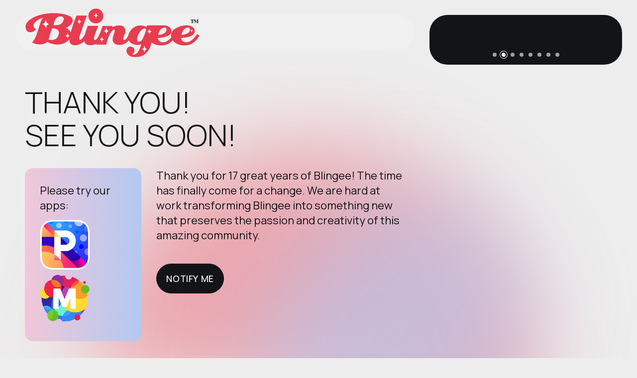

--- FILE ---
content_type: text/css
request_url: https://blingee.com/css/loaders/loader.css
body_size: 602
content:
/*! ------------------------------------------------
 * Project Name: Emeric - Coming Soon and Portfolio Template
 * Project Description: Emeric - clean and functional coming soon and portfolio template to kick-start your project
 * Tags: mix_design, coming soon, under construction, template, landing page, portfolio, one page, responsive, html5, css3, creative, clean, agency, personal page
 * Version: 1.0.1
 * Build Date: September 2023
 * Last Update: January 2024
 * This product is available exclusively on Themeforest
 * Author: mix_design
 * Author URI: https://themeforest.net/user/mix_design */
/*! File name: loader.css
 * ------------------------------------------------
 *
 * ------------------------------------------------
 * Table of Contents
 * ------------------------------------------------
 *  1. Loader Styles
 * ------------------------------------------------
 * Table of Contents End
 * ------------------------------------------------ */
/* ------------------------------------------------*/
/* Loader Styles Start */
/* ------------------------------------------------*/
.loader {
  position: fixed;
  top: 0;
  right: 0;
  bottom: 0;
  left: 0;
  z-index: 9999;
  background-color: #ededed;
  opacity: 1;
  visibility: visible;
  -webkit-transition: all 0.3s ease-in-out;
  -moz-transition: all 0.3s ease-in-out;
  transition: all 0.3s ease-in-out;
}
.loader.loaded {
  opacity: 0;
  visibility: hidden;
}

.loader__content {
  position: absolute;
  left: 50%;
  top: 50%;
  bottom: auto;
  right: auto;
  -webkit-transform: translateX(-50%) translateY(-50%);
     -moz-transform: translateX(-50%) translateY(-50%);
      -ms-transform: translateX(-50%) translateY(-50%);
          transform: translateX(-50%) translateY(-50%);
}

.loader__logo {
  width: 400px;
}
.loader__logo img {
  display: block;
  width: 100%;
  height: auto;
}

@-webkit-keyframes scaleOut {
  from {
    -webkit-transform: scale3d(1, 1, 1);
            transform: scale3d(1, 1, 1);
    opacity: 1;
  }
  to {
    -webkit-transform: scale3d(1.14, 1.14, 1.14);
            transform: scale3d(1.14, 1.14, 1.14);
    opacity: 0;
  }
}

@-moz-keyframes scaleOut {
  from {
    -moz-transform: scale3d(1, 1, 1);
         transform: scale3d(1, 1, 1);
    opacity: 1;
  }
  to {
    -moz-transform: scale3d(1.14, 1.14, 1.14);
         transform: scale3d(1.14, 1.14, 1.14);
    opacity: 0;
  }
}

@keyframes scaleOut {
  from {
    -webkit-transform: scale3d(1, 1, 1);
       -moz-transform: scale3d(1, 1, 1);
            transform: scale3d(1, 1, 1);
    opacity: 1;
  }
  to {
    -webkit-transform: scale3d(1.14, 1.14, 1.14);
       -moz-transform: scale3d(1.14, 1.14, 1.14);
            transform: scale3d(1.14, 1.14, 1.14);
    opacity: 0;
  }
}
.scaleOut {
  -webkit-animation: scaleOut 0.3s 1;
     -moz-animation: scaleOut 0.3s 1;
          animation: scaleOut 0.3s 1;
  -webkit-animation-fill-mode: both;
     -moz-animation-fill-mode: both;
          animation-fill-mode: both;
}

/* ------------------------------------------------*/
/* Loader Styles End */
/* ------------------------------------------------*/